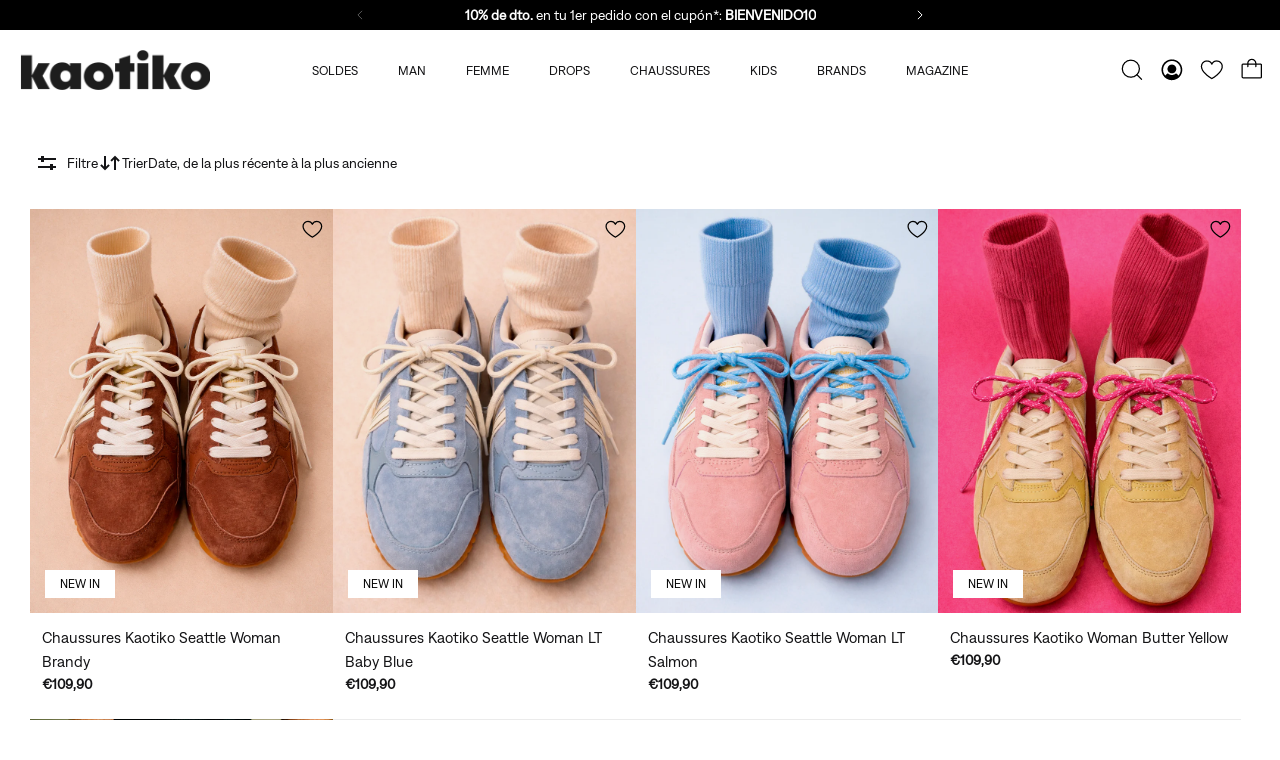

--- FILE ---
content_type: text/javascript
request_url: https://www.kaotikobcn.fr/cdn/shop/t/8/assets/Wishlist.js?v=161387974554409197641713364657
body_size: 624
content:
const LOCAL_STORAGE_WISHLIST_KEY="shopify-wishlist",LOCAL_STORAGE_DELIMITER=",",BUTTON_ACTIVE_CLASS="active",GRID_LOADED_CLASS="loaded",selectors={button:"[button-wishlist]",grid:"[grid-wishlist]",productCard:".product-card"};document.addEventListener("DOMContentLoaded",()=>{initButtons(),initGrid()}),document.addEventListener("shopify-wishlist:updated",event=>{console.log("[Shopify Wishlist] Wishlist Updated \u2705",event.detail.wishlist),initGrid()}),document.addEventListener("shopify-wishlist:init-product-grid",event=>{console.log("[Shopify Wishlist] Wishlist Product List Loaded \u2705",event.detail.wishlist)}),document.addEventListener("shopify-wishlist:init-buttons",event=>{console.log("[Shopify Wishlist] Wishlist Buttons Loaded \u2705",event.detail.wishlist)}),jQuery(document).ready(function(){});const fetchProductCardHTML=handle=>{let productHTML="";jQuery.getJSON("/products/"+handle+".js",function(product){productHTML+='<div class="product-card" data-wishlist-added="wishlist-'+product.id+'">',productHTML+='<div class="inner product-item" data-product-id="product-'+product.handle+'">',productHTML+='<div class="product-card__inner shape shape--default"><div class="product-card__images-wrapper multiply-mode">',productHTML+='<a href="'+product.url+'" class="product-grid-image" data-collections-related="/collections/all?view=related">',product.featured_image&&(productHTML+='<img src="'+product.featured_image+'" alt="'+product.featured_image.alt+'">'),productHTML+="</a></div></div>",productHTML+='<div class="product-card__details product-card__details--bottom-spacing  product-card__details--left-spacing"><div class="product-card__info">',productHTML+='<a class="product-title" href="'+product.url+'" title="'+product.title+'">'+product.title+"</a>",productHTML+='<div class="column col-remove text-center"><a class="whislist-added" href="#" data-product-handle="'+product.handle+'" button-wishlist data-id="'+product.id+'"> Eliminar </a></div></div>',productHTML+="</div></div></div>"});const productTileTemplateUrl=`/products/${handle}`;return fetch(productTileTemplateUrl).then(res=>res.text()).then(res=>productHTML).catch(err=>console.error(`[Shopify Wishlist] Failed to load content for handle: ${handle}`,err))},setupGrid=async grid=>{const wishlist=getWishlist(),requests=wishlist.map(fetchProductCardHTML),wishlistProductCards=(await Promise.all(requests)).join("");grid.innerHTML=wishlistProductCards,grid.classList.add(GRID_LOADED_CLASS),initButtons();const event=new CustomEvent("shopify-wishlist:init-product-grid",{detail:{wishlist}});document.dispatchEvent(event)},setupButtons=buttons=>{buttons.forEach(button=>{const productHandle=button.dataset.productHandle||!1;if(!productHandle)return console.error("[Shopify Wishlist] Missing `data-product-handle` attribute. Failed to update the wishlist.");wishlistContains(productHandle)&&button.classList.add(BUTTON_ACTIVE_CLASS),button.dataset.hasClickEvent||(button.addEventListener("click",()=>{updateWishlist(productHandle),button.classList.toggle(BUTTON_ACTIVE_CLASS)}),button.dataset.hasClickEvent="true")})},initGrid=()=>{const grid=document.querySelector(selectors.grid)||!1;grid&&setupGrid(grid)},initButtons=()=>{const buttons=document.querySelectorAll(selectors.button)||[];if(buttons.length)setupButtons(buttons);else return;const event=new CustomEvent("shopify-wishlist:init-buttons",{detail:{wishlist:getWishlist()}});document.dispatchEvent(event)},getWishlist=()=>{const wishlist=localStorage.getItem(LOCAL_STORAGE_WISHLIST_KEY)||!1;return wishlist?wishlist.split(","):[]},setWishlist=(array,wasAdded)=>{const wishlist=array.join(",");array.length?localStorage.setItem(LOCAL_STORAGE_WISHLIST_KEY,wishlist):localStorage.removeItem(LOCAL_STORAGE_WISHLIST_KEY);const event=new CustomEvent("shopify-wishlist:updated",{detail:{wishlist:array,wasAdded}});return document.dispatchEvent(event),wishlist},updateWishlist=handle=>{const wishlist=getWishlist(),indexInWishlist=wishlist.indexOf(handle);let wasAdded=!1;return indexInWishlist===-1?(wishlist.push(handle),wasAdded=!0):wishlist.splice(indexInWishlist,1),setWishlist(wishlist,wasAdded)},wishlistContains=handle=>getWishlist().includes(handle),resetWishlist=()=>setWishlist([]);document.addEventListener("DOMContentLoaded",()=>{observeProductListUpdates()});function observeProductListUpdates(){const initObserver=(selector,callback)=>{const element=document.querySelector(selector);if(!element){console.error(`El contenedor para el selector ${selector} no se encontr\xF3.`);return}new MutationObserver(callback).observe(element,{childList:!0,subtree:!0})},commonCallback=(mutationsList,observer)=>{initButtons(),initGrid()};["#ShopProducts",".product-recommendations","#SearchSidebar"].forEach(selector=>initObserver(selector,commonCallback))}
//# sourceMappingURL=/cdn/shop/t/8/assets/Wishlist.js.map?v=161387974554409197641713364657


--- FILE ---
content_type: application/x-javascript; charset=utf-8
request_url: https://consent.cookiebot.com/fe09a91f-93d7-4748-be4a-116fddd85cd5/cc.js?renew=false&referer=www.kaotikobcn.fr&dnt=false&init=false
body_size: 251
content:
if(console){var cookiedomainwarning='Error: The domain WWW.KAOTIKOBCN.FR is not authorized to show the cookie banner for domain group ID fe09a91f-93d7-4748-be4a-116fddd85cd5. Please add it to the domain group in the Cookiebot Manager to authorize the domain.';if(typeof console.warn === 'function'){console.warn(cookiedomainwarning)}else{console.log(cookiedomainwarning)}};